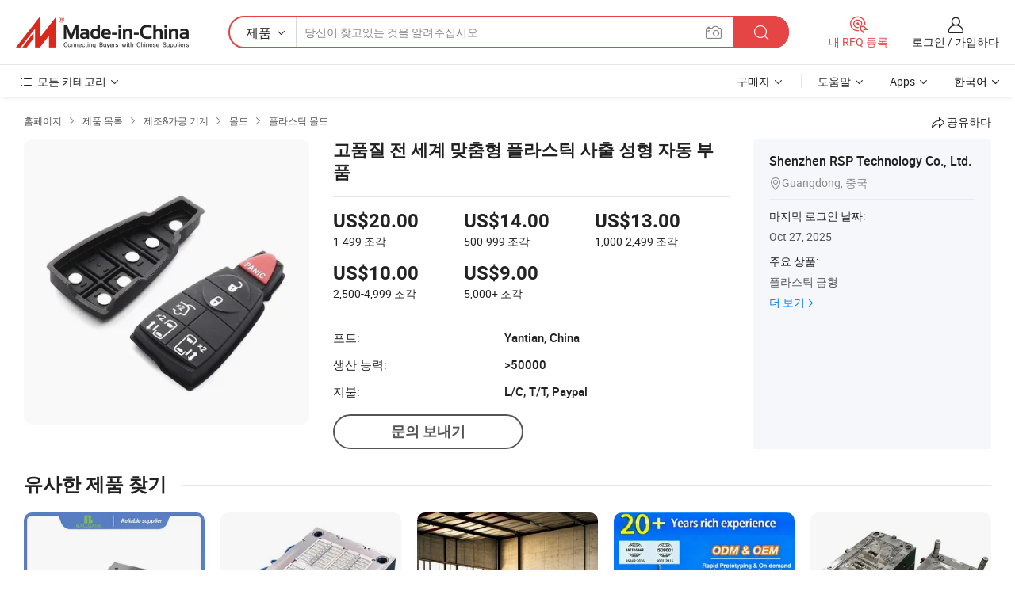

--- FILE ---
content_type: text/html;charset=UTF-8
request_url: https://kr.made-in-china.com/co_rsp1960/product_Custom-Plastic-Injection-Molding-Auto-Parts-with-High-Quality-Worldwide_ehgysseny.html
body_size: 23638
content:
<!DOCTYPE HTML>
<html lang="kr">
<head>
    <meta content="text/html; charset=utf-8" http-equiv="Content-Type" />
    <link rel="dns-prefetch" href="//www.micstatic.com">
    <link rel="dns-prefetch" href="//image.made-in-china.com">
    <link rel="dns-prefetch" href="//www.made-in-china.com">
    <link rel="dns-prefetch" href="//pylon.micstatic.com">
    <link rel="dns-prefetch" href="//expo.made-in-china.com">
    <link rel="dns-prefetch" href="//world.made-in-china.com">
    <link rel="dns-prefetch" href="//pic.made-in-china.com">
    <link rel="dns-prefetch" href="//fa.made-in-china.com">
    <meta http-equiv="X-UA-Compatible" content="IE=Edge, chrome=1" />
    <meta name="renderer" content="webkit" />
                            <link rel="alternate" hreflang="en" href="https://rsp1960.en.made-in-china.com/product/BKWQEirLqqUm/China-Custom-Plastic-Injection-Molding-Auto-Parts-with-High-Quality-Worldwide.html" />
                                                        <link rel="alternate" hreflang="es" href="https://es.made-in-china.com/co_rsp1960/product_Custom-Plastic-Injection-Molding-Auto-Parts-with-High-Quality-Worldwide_ehgysseny.html" />
                                            <link rel="alternate" hreflang="pt" href="https://pt.made-in-china.com/co_rsp1960/product_Custom-Plastic-Injection-Molding-Auto-Parts-with-High-Quality-Worldwide_ehgysseny.html" />
                                            <link rel="alternate" hreflang="fr" href="https://fr.made-in-china.com/co_rsp1960/product_Custom-Plastic-Injection-Molding-Auto-Parts-with-High-Quality-Worldwide_ehgysseny.html" />
                                            <link rel="alternate" hreflang="ru" href="https://ru.made-in-china.com/co_rsp1960/product_Custom-Plastic-Injection-Molding-Auto-Parts-with-High-Quality-Worldwide_ehgysseny.html" />
                                            <link rel="alternate" hreflang="it" href="https://it.made-in-china.com/co_rsp1960/product_Custom-Plastic-Injection-Molding-Auto-Parts-with-High-Quality-Worldwide_ehgysseny.html" />
                                            <link rel="alternate" hreflang="de" href="https://de.made-in-china.com/co_rsp1960/product_Custom-Plastic-Injection-Molding-Auto-Parts-with-High-Quality-Worldwide_ehgysseny.html" />
                                            <link rel="alternate" hreflang="nl" href="https://nl.made-in-china.com/co_rsp1960/product_Custom-Plastic-Injection-Molding-Auto-Parts-with-High-Quality-Worldwide_ehgysseny.html" />
                                            <link rel="alternate" hreflang="ar" href="https://sa.made-in-china.com/co_rsp1960/product_Custom-Plastic-Injection-Molding-Auto-Parts-with-High-Quality-Worldwide_ehgysseny.html" />
                                            <link rel="alternate" hreflang="ko" href="https://kr.made-in-china.com/co_rsp1960/product_Custom-Plastic-Injection-Molding-Auto-Parts-with-High-Quality-Worldwide_ehgysseny.html" />
                                            <link rel="alternate" hreflang="ja" href="https://jp.made-in-china.com/co_rsp1960/product_Custom-Plastic-Injection-Molding-Auto-Parts-with-High-Quality-Worldwide_ehgysseny.html" />
                                            <link rel="alternate" hreflang="hi" href="https://hi.made-in-china.com/co_rsp1960/product_Custom-Plastic-Injection-Molding-Auto-Parts-with-High-Quality-Worldwide_ehgysseny.html" />
                                            <link rel="alternate" hreflang="th" href="https://th.made-in-china.com/co_rsp1960/product_Custom-Plastic-Injection-Molding-Auto-Parts-with-High-Quality-Worldwide_ehgysseny.html" />
                                            <link rel="alternate" hreflang="tr" href="https://tr.made-in-china.com/co_rsp1960/product_Custom-Plastic-Injection-Molding-Auto-Parts-with-High-Quality-Worldwide_ehgysseny.html" />
                                            <link rel="alternate" hreflang="vi" href="https://vi.made-in-china.com/co_rsp1960/product_Custom-Plastic-Injection-Molding-Auto-Parts-with-High-Quality-Worldwide_ehgysseny.html" />
                                            <link rel="alternate" hreflang="id" href="https://id.made-in-china.com/co_rsp1960/product_Custom-Plastic-Injection-Molding-Auto-Parts-with-High-Quality-Worldwide_ehgysseny.html" />
                                    <link rel="alternate" hreflang="x-default" href="https://rsp1960.en.made-in-china.com/product/BKWQEirLqqUm/China-Custom-Plastic-Injection-Molding-Auto-Parts-with-High-Quality-Worldwide.html" />
            <title>고품질 전 세계 맞춤형 플라스틱 사출 성형 자동 부품 - 중국 자동차, 플라스틱 사출</title>
            <meta name="Keywords" content="고품질 전 세계 맞춤형 플라스틱 사출 성형 자동 부품,자동차, 플라스틱 사출" />
                        <meta name="Description" content="고품질 전 세계 맞춤형 플라스틱 사출 성형 자동 부품,에 대한 세부 정보찾기 자동차, 플라스틱 사출 에서 고품질 전 세계 맞춤형 플라스틱 사출 성형 자동 부품 - Shenzhen RSP Technology Co., Ltd." />
             <meta property="og:title" content="[Hot Item] 고품질 전 세계 맞춤형 플라스틱 사출 성형 자동 부품"/>
<meta property="og:type" content="product"/>
<meta property="og:url" content="https://kr.made-in-china.com/co_rsp1960/product_Custom-Plastic-Injection-Molding-Auto-Parts-with-High-Quality-Worldwide_ehgysseny.html"/>
<meta property="og:image" content="https://image.made-in-china.com/2f0j00UaCfGRkEorgB/Custom-Plastic-Injection-Molding-Auto-Parts-with-High-Quality-Worldwide.jpg"/>
<meta property="og:site_name" content="Made-in-China.com"/>
<meta property="fb:admins" content="292039974180201"/>
<meta property="fb:page_id" content="10150525576765348"/>
<meta property="fb:app_id" content="205885989426763"/>
<meta property="og:description" content="쉐이핑 모드: 사출 몰드 표면 처리 공정: 회화 금형 캐비티: 단일 캐비티 플라스틱 재질: ABS 프로세스 조합 유형: 화합물 다이 신청: 상품, 홈 사용, Health Care"/>
<meta property="product:price:amount" content="9.0" />
<meta property="product:price:currency" content="USD" />
<meta property="og:availability" content="instock" />
<link rel="canonical" href="https://kr.made-in-china.com/co_rsp1960/product_Custom-Plastic-Injection-Molding-Auto-Parts-with-High-Quality-Worldwide_ehgysseny.html" />
            <link rel="amphtml" href="https://kr.made-in-china.com/amp/co_rsp1960/product_Custom-Plastic-Injection-Molding-Auto-Parts-with-High-Quality-Worldwide_ehgysseny.html">
    <link rel="stylesheet" type="text/css" href="https://www.micstatic.com/common/css/global_bdef139a.css" media="all">
    <link rel="stylesheet" type="text/css" href="https://www.micstatic.com/landing/www/product/free/css/global_v2_96df6b18.css" media="all">
    <link rel="stylesheet" type="text/css" href="https://www.micstatic.com/common/js/assets/artDialog/2.0.0/skins/default_9d77dce2.css" />
    <link rel="stylesheet" href="https://www.micstatic.com/landing/www/product/free/css/detail_v2_18a5c081.css">
            <link rel="stylesheet" type="text/css" href="https://www.micstatic.com/landing/www/product/free/css/detail-mlan_51101171.css" media="all"/>
            <script type="text/javascript" src="https://www.micstatic.com/common/js/libs/jquery_2ad57377.js" charset="utf-8" crossorigin="anonymous" ></script><script type="text/javascript" src="https://www.micstatic.com/common/js/libs/class.0.3.2_2c7a4288.js" charset="utf-8" crossorigin="anonymous" ></script><!-- Polyfill Code Begin --><script chaset="utf-8" type="text/javascript" src="https://www.micstatic.com/polyfill/polyfill-simplify_eb12d58d.js"></script><!-- Polyfill Code End --></head>
<body class="res-wrapper" probe-clarity="false" >
    <div style="position:absolute;top:0;left:0;width:1px;height:1px;overflow:hidden">
        <img src="//stat.made-in-china.com/event/rec.gif?type=0&data=%7B%22layout%22%3A%22-1%22%2C%22ct%22%3A%222%22%2C%22pos%22%3A0%2C%22random%22%3A%220%22%2C%22c%22%3A%222%22%7D&st=1768993121492"/>
    </div>
    <input type="hidden" id="lan" name="lan" value="kr">
    <input id="rfqClickData" type="hidden" value="type=2&data=%7B%22layout%22%3A%22-1%22%2C%22ct%22%3A%222%22%2C%22pos%22%3A0%2C%22random%22%3A%220%22%2C%22c%22%3A%222%22%7D&st=1768993121492&rfqc=1" />
    <input id="rootpath" type="hidden" value="" />
    <input type="hidden" id="loginUserName" value="rsp1960"/>
    <input type="hidden" id="enHomeUrl" value="https://rsp1960.en.made-in-china.com"/>
    <input type="hidden" id="pureFreeUrlType" value="false"/>
    <input type="hidden" id="logoImgUrl" value=""/>
    <input type="hidden" id="comReviewSourceId" value="IbeEolahJfiz"/>
            <input type="hidden" name="abTestCode" id="abTestCode" value="" />
            <input type="hidden" name="searchTip" id="searchTip" value="아직도 찾고 계신가요? 더 검색해서 원하는 것을 찾으세요!">
    <input type="hidden" name="user_behavior_trace_id" id="user_behavior_trace_id" value="1jfg39p3jfdbt"/>
        <input type="hidden" id="contactUrlParam" value="?plant=kr&from=shrom&type=down&page=p_detail">
            <div id="header" ></div>
<script>
    function headerMlanInit() {
        const funcName = 'headerMlan';
        const app = new window[funcName]({target: document.getElementById('header'), props: {props: {"pageType":9,"logoTitle":"제조업체 및 공급업체","logoUrl":null,"base":{"buyerInfo":{"service":"서비스","newUserGuide":"신규 사용자 가이드","auditReport":"Audited Suppliers' Reports","meetSuppliers":"Meet Suppliers","onlineTrading":"Secured Trading Service","buyerCenter":"바이어 센터","contactUs":"우리와 연락 하세요","search":"검색","prodDirectory":"제품 목록","supplierDiscover":"Supplier Discover","sourcingRequest":"포스트 소싱 요청","quickLinks":"Quick Links","myFavorites":"내 즐겨찾기","visitHistory":"검색 기록","buyer":"구매자","blog":"비즈니스 통찰력"},"supplierInfo":{"supplier":"공급업체","joinAdvance":"加入高级会员","tradeServerMarket":"外贸服务市场","memberHome":"外贸e家","cloudExpo":"Smart Expo云展会","onlineTrade":"交易服务","internationalLogis":"国际物流","northAmericaBrandSailing":"北美全渠道出海","micDomesticTradeStation":"中国制造网内贸站"},"helpInfo":{"whyMic":"Why Made-in-China.com","auditSupplierWay":"공급업체 감사는 어떻게 하나요","securePaymentWay":"결제는 어떻게 보호합니까","submitComplaint":"불만사항 제출","contactUs":"우리와 연락 하세요","faq":"FAQ","help":"도움말"},"appsInfo":{"downloadApp":"앱 다운로드!","forBuyer":"구매자를 위해","forSupplier":"공급자를 위해","exploreApp":"앱 독점 할인 살펴보기","apps":"Apps"},"languages":[{"lanCode":0,"simpleName":"en","name":"English","value":"https://rsp1960.en.made-in-china.com/product/BKWQEirLqqUm/China-Custom-Plastic-Injection-Molding-Auto-Parts-with-High-Quality-Worldwide.html","htmlLang":"en"},{"lanCode":5,"simpleName":"es","name":"Español","value":"https://es.made-in-china.com/co_rsp1960/product_Custom-Plastic-Injection-Molding-Auto-Parts-with-High-Quality-Worldwide_ehgysseny.html","htmlLang":"es"},{"lanCode":4,"simpleName":"pt","name":"Português","value":"https://pt.made-in-china.com/co_rsp1960/product_Custom-Plastic-Injection-Molding-Auto-Parts-with-High-Quality-Worldwide_ehgysseny.html","htmlLang":"pt"},{"lanCode":2,"simpleName":"fr","name":"Français","value":"https://fr.made-in-china.com/co_rsp1960/product_Custom-Plastic-Injection-Molding-Auto-Parts-with-High-Quality-Worldwide_ehgysseny.html","htmlLang":"fr"},{"lanCode":3,"simpleName":"ru","name":"Русский язык","value":"https://ru.made-in-china.com/co_rsp1960/product_Custom-Plastic-Injection-Molding-Auto-Parts-with-High-Quality-Worldwide_ehgysseny.html","htmlLang":"ru"},{"lanCode":8,"simpleName":"it","name":"Italiano","value":"https://it.made-in-china.com/co_rsp1960/product_Custom-Plastic-Injection-Molding-Auto-Parts-with-High-Quality-Worldwide_ehgysseny.html","htmlLang":"it"},{"lanCode":6,"simpleName":"de","name":"Deutsch","value":"https://de.made-in-china.com/co_rsp1960/product_Custom-Plastic-Injection-Molding-Auto-Parts-with-High-Quality-Worldwide_ehgysseny.html","htmlLang":"de"},{"lanCode":7,"simpleName":"nl","name":"Nederlands","value":"https://nl.made-in-china.com/co_rsp1960/product_Custom-Plastic-Injection-Molding-Auto-Parts-with-High-Quality-Worldwide_ehgysseny.html","htmlLang":"nl"},{"lanCode":9,"simpleName":"sa","name":"العربية","value":"https://sa.made-in-china.com/co_rsp1960/product_Custom-Plastic-Injection-Molding-Auto-Parts-with-High-Quality-Worldwide_ehgysseny.html","htmlLang":"ar"},{"lanCode":11,"simpleName":"kr","name":"한국어","value":"https://kr.made-in-china.com/co_rsp1960/product_Custom-Plastic-Injection-Molding-Auto-Parts-with-High-Quality-Worldwide_ehgysseny.html","htmlLang":"ko"},{"lanCode":10,"simpleName":"jp","name":"日本語","value":"https://jp.made-in-china.com/co_rsp1960/product_Custom-Plastic-Injection-Molding-Auto-Parts-with-High-Quality-Worldwide_ehgysseny.html","htmlLang":"ja"},{"lanCode":12,"simpleName":"hi","name":"हिन्दी","value":"https://hi.made-in-china.com/co_rsp1960/product_Custom-Plastic-Injection-Molding-Auto-Parts-with-High-Quality-Worldwide_ehgysseny.html","htmlLang":"hi"},{"lanCode":13,"simpleName":"th","name":"ภาษาไทย","value":"https://th.made-in-china.com/co_rsp1960/product_Custom-Plastic-Injection-Molding-Auto-Parts-with-High-Quality-Worldwide_ehgysseny.html","htmlLang":"th"},{"lanCode":14,"simpleName":"tr","name":"Türkçe","value":"https://tr.made-in-china.com/co_rsp1960/product_Custom-Plastic-Injection-Molding-Auto-Parts-with-High-Quality-Worldwide_ehgysseny.html","htmlLang":"tr"},{"lanCode":15,"simpleName":"vi","name":"Tiếng Việt","value":"https://vi.made-in-china.com/co_rsp1960/product_Custom-Plastic-Injection-Molding-Auto-Parts-with-High-Quality-Worldwide_ehgysseny.html","htmlLang":"vi"},{"lanCode":16,"simpleName":"id","name":"Bahasa Indonesia","value":"https://id.made-in-china.com/co_rsp1960/product_Custom-Plastic-Injection-Molding-Auto-Parts-with-High-Quality-Worldwide_ehgysseny.html","htmlLang":"id"}],"showMlan":true,"showRules":false,"rules":"Rules","language":"kr","menu":"메뉴","subTitle":null,"subTitleLink":null,"stickyInfo":null},"categoryRegion":{"categories":"모든 카테고리","categoryList":[{"name":"농업 식품","value":"https://kr.made-in-china.com/category1_Agriculture-Food/Agriculture-Food_usssssssss.html","catCode":"1000000000"},{"name":"의류&악세서리","value":"https://kr.made-in-china.com/category1_Apparel-Accessories/Apparel-Accessories_uussssssss.html","catCode":"1100000000"},{"name":"아트&공예","value":"https://kr.made-in-china.com/category1_Arts-Crafts/Arts-Crafts_uyssssssss.html","catCode":"1200000000"},{"name":"자동차·오토바이 부품 & 액세서리","value":"https://kr.made-in-china.com/category1_Auto-Motorcycle-Parts-Accessories/Auto-Motorcycle-Parts-Accessories_yossssssss.html","catCode":"2900000000"},{"name":"가방·케이스 & 박스","value":"https://kr.made-in-china.com/category1_Bags-Cases-Boxes/Bags-Cases-Boxes_yhssssssss.html","catCode":"2600000000"},{"name":"화학제품","value":"https://kr.made-in-china.com/category1_Chemicals/Chemicals_uissssssss.html","catCode":"1300000000"},{"name":"컴퓨터 제품","value":"https://kr.made-in-china.com/category1_Computer-Products/Computer-Products_iissssssss.html","catCode":"3300000000"},{"name":"건축&장식재료","value":"https://kr.made-in-china.com/category1_Construction-Decoration/Construction-Decoration_ugssssssss.html","catCode":"1500000000"},{"name":"가전제품","value":"https://kr.made-in-china.com/category1_Consumer-Electronics/Consumer-Electronics_unssssssss.html","catCode":"1400000000"},{"name":"전기&전자","value":"https://kr.made-in-china.com/category1_Electrical-Electronics/Electrical-Electronics_uhssssssss.html","catCode":"1600000000"},{"name":"가구","value":"https://kr.made-in-china.com/category1_Furniture/Furniture_yessssssss.html","catCode":"2700000000"},{"name":"건강&의료","value":"https://kr.made-in-china.com/category1_Health-Medicine/Health-Medicine_uessssssss.html","catCode":"1700000000"},{"name":"공업 설비 & 부품","value":"https://kr.made-in-china.com/category1_Industrial-Equipment-Components/Industrial-Equipment-Components_inssssssss.html","catCode":"3400000000"},{"name":"계측기 & 측정기","value":"https://kr.made-in-china.com/category1_Instruments-Meters/Instruments-Meters_igssssssss.html","catCode":"3500000000"},{"name":"경공업 & 일상용품","value":"https://kr.made-in-china.com/category1_Light-Industry-Daily-Use/Light-Industry-Daily-Use_urssssssss.html","catCode":"1800000000"},{"name":"조명 & 조명 기기","value":"https://kr.made-in-china.com/category1_Lights-Lighting/Lights-Lighting_isssssssss.html","catCode":"3000000000"},{"name":"제조&가공 기계","value":"https://kr.made-in-china.com/category1_Manufacturing-Processing-Machinery/Manufacturing-Processing-Machinery_uossssssss.html","catCode":"1900000000"},{"name":"야금·광물 & 에너지","value":"https://kr.made-in-china.com/category1_Metallurgy-Mineral-Energy/Metallurgy-Mineral-Energy_ysssssssss.html","catCode":"2000000000"},{"name":"사무용품","value":"https://kr.made-in-china.com/category1_Office-Supplies/Office-Supplies_yrssssssss.html","catCode":"2800000000"},{"name":"포장 & 인쇄","value":"https://kr.made-in-china.com/category1_Packaging-Printing/Packaging-Printing_ihssssssss.html","catCode":"3600000000"},{"name":"보안 & 보호","value":"https://kr.made-in-china.com/category1_Security-Protection/Security-Protection_ygssssssss.html","catCode":"2500000000"},{"name":"서비스","value":"https://kr.made-in-china.com/category1_Service/Service_ynssssssss.html","catCode":"2400000000"},{"name":"스포츠용품 & 레저","value":"https://kr.made-in-china.com/category1_Sporting-Goods-Recreation/Sporting-Goods-Recreation_iussssssss.html","catCode":"3100000000"},{"name":"섬유","value":"https://kr.made-in-china.com/category1_Textile/Textile_yussssssss.html","catCode":"2100000000"},{"name":"공구 & 하드웨어","value":"https://kr.made-in-china.com/category1_Tools-Hardware/Tools-Hardware_iyssssssss.html","catCode":"3200000000"},{"name":"장난감","value":"https://kr.made-in-china.com/category1_Toys/Toys_yyssssssss.html","catCode":"2200000000"},{"name":"교통 운송","value":"https://kr.made-in-china.com/category1_Transportation/Transportation_yissssssss.html","catCode":"2300000000"}],"more":"더 보기"},"searchRegion":{"show":true,"lookingFor":"당신이 찾고있는 것을 알려주십시오 ...","homeUrl":"//kr.made-in-china.com","products":"제품","suppliers":"공급업체","auditedFactory":null,"uploadImage":"이미지 업로드","max20MbPerImage":"이미지당 최대 20MB","yourRecentKeywords":"최근 키워드","clearHistory":"기록 지우기","popularSearches":"관련 검색","relatedSearches":"더 보기","more":null,"maxSizeErrorMsg":"업로드에 실패했습니다. 최대 이미지 크기는 20MB입니다.","noNetworkErrorMsg":"네트워크 연결이 안됩니다. 네트워크 설정을 확인하고 다시 시도하세요.","uploadFailedErrorMsg":"업로드에 실패했습니다. 이미지 형식이 잘못되었습니다. 지원되는 형식: JPG,PNG,BMP.","relatedList":null,"relatedTitle":null,"relatedTitleLink":null,"formParams":null,"mlanFormParams":{"keyword":null,"inputkeyword":null,"type":null,"currentTab":null,"currentPage":null,"currentCat":null,"currentRegion":null,"currentProp":null,"submitPageUrl":null,"parentCat":null,"otherSearch":null,"currentAllCatalogCodes":null,"sgsMembership":null,"memberLevel":null,"topOrder":null,"size":null,"more":"더","less":"less","staticUrl50":null,"staticUrl10":null,"staticUrl30":null,"condition":"0","conditionParamsList":[{"condition":"0","conditionName":null,"action":"https://kr.made-in-china.com/quality-china-product/middleSearch","searchUrl":null,"inputPlaceholder":null},{"condition":"1","conditionName":null,"action":"/companySearch?keyword=#word#","searchUrl":null,"inputPlaceholder":null}]},"enterKeywordTips":"검색을 위해 최소한 키워드를 입력하십시오.","openMultiSearch":false},"frequentRegion":{"rfq":{"rfq":"내 RFQ 등록","searchRfq":"Search RFQs","acquireRfqHover":"필요한 사항을 알려주시고 견적을 받는 쉬운 방법을 시도해 보십시오!","searchRfqHover":"Discover quality RFQs and connect with big-budget buyers"},"account":{"account":"계정","signIn":"로그인","join":"가입하다","newUser":"새로운 사용자","joinFree":"무료 가입","or":"또는","socialLogin":"로그인, 무료 가입 또는 Facebook, Linkedin, Twitter, Google, %s로 계속하기를 클릭하여 %sUser Agreement%s 및 %sPrivacy Policy%s에 동의합니다.","message":"메시지","quotes":"인용 부호","orders":"명령","favorites":"즐겨 찾기","visitHistory":"검색 기록","postSourcingRequest":"포스트 소싱 요청","hi":"안녕","signOut":"로그 아웃","manageProduct":"제품 관리","editShowroom":"쇼룸 편집","username":"","userType":null,"foreignIP":true,"currentYear":2026,"userAgreement":"사용자 약관","privacyPolicy":"개인정보 보호정책"},"message":{"message":"메시지","signIn":"로그인","join":"가입하다","newUser":"새로운 사용자","joinFree":"무료 가입","viewNewMsg":"Sign in to view the new messages","inquiry":"문의","rfq":"RFQs","awaitingPayment":"Awaiting payments","chat":"채팅","awaitingQuotation":"견적 대기 중"},"cart":{"cart":"문의바구니"}},"busiRegion":null,"previewRegion":null}}});
		const hoc=o=>(o.__proto__.$get=function(o){return this.$$.ctx[this.$$.props[o]]},o.__proto__.$getKeys=function(){return Object.keys(this.$$.props)},o.__proto__.$getProps=function(){return this.$get("props")},o.__proto__.$setProps=function(o){var t=this.$getKeys(),s={},p=this;t.forEach(function(o){s[o]=p.$get(o)}),s.props=Object.assign({},s.props,o),this.$set(s)},o.__proto__.$help=function(){console.log("\n            $set(props): void             | 设置props的值\n            $get(key: string): any        | 获取props指定key的值\n            $getKeys(): string[]          | 获取props所有key\n            $getProps(): any              | 获取props里key为props的值（适用nail）\n            $setProps(params: any): void  | 设置props里key为props的值（适用nail）\n            $on(ev, callback): func       | 添加事件监听，返回移除事件监听的函数\n            $destroy(): void              | 销毁组件并触发onDestroy事件\n        ")},o);
        window[`${funcName}Api`] = hoc(app);
    };
</script><script type="text/javascript" crossorigin="anonymous" onload="headerMlanInit()" src="https://www.micstatic.com/nail/pc/header-mlan_6f301846.js"></script>    <div class="page">
        <div class="grid">
            <input type="hidden" id="curLanCode" value=" 11"/>
            <input id="ads_word" name="ads_word" type="hidden" value="자동차" />
            <input type="hidden" name="qaToken" id="qaToken" value="" />
            <input type="hidden" id="qaSource" value="33">
            <input type="hidden" name="iqa-country" id="iqa-country" value="United_States" />
            <input type="hidden" name="iqa-portrait" id="iqa-portrait" value="//image.made-in-china.com/2f1j00UaCfGRkEorgB/Custom-Plastic-Injection-Molding-Auto-Parts-with-High-Quality-Worldwide.jpg" />
                        <input type="hidden" name="iqa-tooltip-selecter" id="iqa-tooltip-selecter" value="#J-send-inquiry" />
            <script class="J-mlan-config" type="text/data-lang" data-lang="kr">
                {
                    "more": "모두보기",
                "less": "덜보기",
                "pmore": "더 보기",
                "pless": "적게",
                "emailRequired": "당신의 이메일 주소를 입력하십시오.",
                "email": "유효한 이메일 주소를 입력하십시오.",
                "contentRequired": "문의하실 내용을 입력해주세요.",
                "maxLength": "요청 내용은 20~4000자여야 합니다.",
                "quiryDialogTitle": "공급 업체와의 신뢰를 구축하기 위해 연락처를 입력 (들)",
                "videoTitle": "관련 동영상 보기",
                "alsoViewTitle": "이것을 본 사람도 보았습니다",
                "latestPriceTitle": "정확한 견적을 받으려면 세부 요구 사항을 입력하십시오.",
                "frequencyError": "작업이 너무 잦습니다. 나중에 다시 시도해 주세요.",
                "ratingReviews": "평가 및 리뷰",
                "selectOptions": ["최고 리뷰", "가장 최근"],
                "overallReviews": {
                    "title": "전체 리뷰",
                    "reviews": "리뷰",
                    "star": "별"
                },
                "customerSatisfaction": {
                    "title": "고객 만족",
                    "response": "응답",
                    "service": "서비스",
                    "quality": "품질",
                    "delivery": "배달"
                },
                "reviewDetails": {
                    "title": "검토 세부 정보",
                    "verifiedPurchase": "검증된 구매",
                    "showPlace": {
                        "publicShow": "Public show",
                        "publicShowInProtection": "Public show (Protection period)",
                        "onlyInVo": "Only show in VO"
                    },
                    "modified": "수정됨"
                },
                "pager": {
                    "goTo": "이동",
                    "page": "페이지",
                    "next": "다음",
                    "prev": "이전",
                    "confirm": "확인"
                },
                "loadingTip": "로딩 중",
                "foldingReviews": "접기 리뷰 보기",
                "noInfoTemporarily": "일시적으로 정보가 없습니다.",
                "Company Introduction": "회사소개"
            }
            </script>
            <div class="page-product-details">
                <div class="detail-wrapper cf">
                    <div class="main-wrap">
                                                    <input type="hidden" id="encodeProdCatCode" value="nOIaExfCozJm"/>
                                                <input type="hidden" id="sensor_pg_v" value="pid:BKWQEirLqqUm,cid:IbeEolahJfiz,tp:104,stp:10403,plate:normal,sst:free"/>
                        <input type="hidden" id="isUser" value="false">
                        <!-- 面包屑 -->
                        <div class="top-box">
                            <div class="crumb">
    <span>
                <a rel="nofollow" target="_blank" href="//kr.made-in-china.com/">
                    <span>홈페이지</span>
    </a>
    </span>
    <i class="micon">&#xe008;</i>
    <span>
                                <a target="_blank" href="https://kr.made-in-china.com/html/category.html">
                        <span>제품 목록</span>
        </a>
            </span>
                        <i class="micon">&#xe008;</i>
            <span>
                            <a target="_blank" href="https://kr.made-in-china.com/category1_Manufacturing-Processing-Machinery/Manufacturing-Processing-Machinery_uossssssss.html">
                                    <span>제조&가공 기계</span>
            </a>
            </span>
                    <i class="micon">&#xe008;</i>
            <span>
                            <a target="_blank" href="https://kr.made-in-china.com/category23_Manufacturing-Processing-Machinery/Mould_uoinssssss_1.html">
                                    <span>몰드</span>
            </a>
            </span>
                <i class="micon">&#xe008;</i>
        <span>
                        <a target="_blank" href="https://kr.made-in-china.com/category23_Manufacturing-Processing-Machinery/Plastic-Mould_uoinusssss_1.html">
                            <span>플라스틱 몰드</span>
        </a>
        </span>
    </div>
                            <div class="sider-top cf">
        <div class="share-wrap share-small-wrap J-share">
    <span class="share-link">
        <i class="ob-icon icon-right-rotation"></i> 공유하다 </span>
    <div class="share-cnt cf">
        <span class="share-empty-box"></span>
                                <span id="J-sns-icons" data-Image="//image.made-in-china.com/43f34j00UaCfGRkEorgB/Custom-Plastic-Injection-Molding-Auto-Parts-with-High-Quality-Worldwide.jpg" data-Desc="고품질 전 세계 맞춤형 플라스틱 사출 성형 자동 부품 on Made-in-China.com"
                  data-fblink="https://kr.made-in-china.com/co_rsp1960/product_Custom-Plastic-Injection-Molding-Auto-Parts-with-High-Quality-Worldwide_ehgysseny.html?utm_medium=free&utm_campaign=showroom_share&utm_source=facebook"
                  data-twlink="https://kr.made-in-china.com/co_rsp1960/product_Custom-Plastic-Injection-Molding-Auto-Parts-with-High-Quality-Worldwide_ehgysseny.html?utm_medium=free&utm_campaign=showroom_share&utm_source=twitter"
                  data-ptlink="https://kr.made-in-china.com/co_rsp1960/product_Custom-Plastic-Injection-Molding-Auto-Parts-with-High-Quality-Worldwide_ehgysseny.html?utm_medium=free&utm_campaign=showroom_share&utm_source=pinterest"
                  data-ldlink="https://kr.made-in-china.com/co_rsp1960/product_Custom-Plastic-Injection-Molding-Auto-Parts-with-High-Quality-Worldwide_ehgysseny.html?utm_medium=free&utm_campaign=showroom_share&utm_source=linkedin"
                            ></span>
                <span class="mail link-blue fr">
            <iframe src="about:blank" frameborder="0" id="I-email-this-page" name="I-email-this-page" width="0" height="0" style="width:0;height:0;"></iframe>
            <a class="micpm" href="https://rsp1960.en.made-in-china.com/share/BKWQEirLqqUm/China-Custom-Plastic-Injection-Molding-Auto-Parts-with-High-Quality-Worldwide.html?lanCode=11" rel="nofollow" title="Email" target="I-email-this-page" ><i class="micon" title="Email this page"></i></a>
        </span>
    </div>
</div>
</div>
                        </div>
                        <!-- 产品主要信息 -->
                        <div class="product-info-box">
                            <div class="free-page-main-info main-info cf" faw-module="main_product" faw-exposure>
                                                                    <div class="gallary-box">
                                        <div class="gallary-wrap">
                                            <div class="pic-list" id="pic-list">
                                                <div class="item" fsrc="#">
                                                    <div class="hvalign">
                                                        <div class="hvalign-cnt" ads-data="st:8">
                                                                                                                                                                                            <img src="//image.made-in-china.com/155f0j00UaCfGRkEorgB/Custom-Plastic-Injection-Molding-Auto-Parts-with-High-Quality-Worldwide.webp" alt="고품질 전 세계 맞춤형 플라스틱 사출 성형 자동 부품"
                                                                        title="고품질 전 세계 맞춤형 플라스틱 사출 성형 자동 부품">
                                                                                                                    </div>
                                                    </div>
                                                </div>
                                            </div>
                                        </div>
                                    </div>
                                                                    <div class="base-info">
                                        <div class="pro-name">
                                            <h1>고품질 전 세계 맞춤형 플라스틱 사출 성형 자동 부품</h1>
                                                                                    </div>
                                                                                    <div class="property">
                                                                    <div class="price-box">
            <div class="price-base-info">
                                    <div id="swiper-container" class="swiper-container-div">
                        <div class="swiper-wrapper-div">
                                                            <div class="swiper-slide-div">
                                    <div class="swiper-money-container">US$20.00</div>
                                    <div class="swiper-unit-container">1-499 <span class="unit">조각</span></div>
                                </div>
                                                            <div class="swiper-slide-div">
                                    <div class="swiper-money-container">US$14.00</div>
                                    <div class="swiper-unit-container">500-999 <span class="unit">조각</span></div>
                                </div>
                                                            <div class="swiper-slide-div">
                                    <div class="swiper-money-container">US$13.00</div>
                                    <div class="swiper-unit-container">1,000-2,499 <span class="unit">조각</span></div>
                                </div>
                                                            <div class="swiper-slide-div">
                                    <div class="swiper-money-container">US$10.00</div>
                                    <div class="swiper-unit-container">2,500-4,999 <span class="unit">조각</span></div>
                                </div>
                                                            <div class="swiper-slide-div">
                                    <div class="swiper-money-container">US$9.00</div>
                                    <div class="swiper-unit-container">5,000+ <span class="unit">조각</span></div>
                                </div>
                                                    </div>
                    </div>
            </div>
        </div>
    <div class="others">
                                                                            <div class="th">포트:</div>
                    <div class="td" title="Yantian, China">Yantian, China</div>
                                                                <div class="th">생산 능력:</div>
                    <div class="td" title="&gt;50000">&gt;50000</div>
                                                                <div class="th">지불:</div>
                    <div class="td" title="L/C, T/T, Paypal">L/C, T/T, Paypal</div>
                                </div>
</div>
                                        <div class="act-box">
                                                                                            <div class="btns">
                                                                                                            <a fun-inquiry-product class="btn" target="_blank" href="https://www.made-in-china.com/sendInquiry/prod_BKWQEirLqqUm_IbeEolahJfiz.html?plant=kr&from=shrom&type=down&page=p_detail" rel="nofollow" ads-data="st:24,pdid:BKWQEirLqqUm,pcid:IbeEolahJfiz">문의 보내기</a>
                                                                                                    </div>
                                                                                    </div>
                                    </div>
                            </div>
                            <div class="com-info">
        <div class="base">
        <p class="com-name">
            <a href="https://kr.made-in-china.com/co_rsp1960/">
                Shenzhen RSP Technology Co., Ltd.
            </a>
        </p>
        <p class="local"><i class="micon">&#xe024;</i>Guangdong, 중국</p>
    </div>
        <div class="review-scores">
                <div class="J-review-box" style="display: none;border-top: 1px solid #e6ecf2;padding: 5px 0;">
                            <span>What's your impression of this company?</span>
                        <div class="score-item review-btn" ads-data="st:114">
                <i class="ob-icon icon-fill-text"></i>
                <span style="color:#007DFA;text-decoration: underline;cursor: pointer;">review now</span>
            </div>
        </div>
    </div>
    <div class="other com-other-info">
        <div class="mrb-10">
            <p><span>마지막 로그인 날짜:</span></p>
            <p> Oct 27, 2025</p>
        </div>
        <div class="mrb-10">
                    </div>
        <div>
                            <p><span>주요 상품:</span></p>
                <p>
                                        <span class="sider-main-products-new ellipsis-two-lines" >
                                        &#54540;&#46972;&#49828;&#54001; &#44552;&#54805;
                                        </span>
                                    </p>
                <div class="new-more">
                    <a href="https://kr.made-in-china.com/co_rsp1960/product_group_s_s_1.html" target="_blank">더 보기<i class="ob-icon icon-right"></i></a>
                </div>
                    </div>
    </div>
</div>
                        </div>
                        <!-- Similar Items -->
                        <!-- ab实验只保留c -->
                        <div class="J-similar-product-place" faw-module="YML" faw-exposure>
    <div class="sr-similar-product-block">
        <div class="text-width-line">
            <div class="text">유사한 제품 찾기</div>
            <div class="line"></div>
        </div>
        <div class="sr-similar-product-wrap cf J-similar-product-wrap wrap-v3">
            <div class="sr-layout-content sr-similar-product-cnt cf J-similar-proudct-list ">
                <div class="sr-skeleton-container">
                    <div class="sr-skeleton-item">
                        <div class="sr-skeleton-pic"></div>
                        <div class="sr-skeleton-name"></div>
                        <div class="sr-skeleton-next-name"></div>
                        <div class="sr-skeleton-price"></div>
                        <div class="sr-skeleton-moq"></div>
                    </div>
                    <div class="sr-skeleton-item">
                        <div class="sr-skeleton-pic"></div>
                        <div class="sr-skeleton-name"></div>
                        <div class="sr-skeleton-next-name"></div>
                        <div class="sr-skeleton-price"></div>
                        <div class="sr-skeleton-moq"></div>
                    </div>
                    <div class="sr-skeleton-item">
                        <div class="sr-skeleton-pic"></div>
                        <div class="sr-skeleton-name"></div>
                        <div class="sr-skeleton-next-name"></div>
                        <div class="sr-skeleton-price"></div>
                        <div class="sr-skeleton-moq"></div>
                    </div>
                    <div class="sr-skeleton-item">
                        <div class="sr-skeleton-pic"></div>
                        <div class="sr-skeleton-name"></div>
                        <div class="sr-skeleton-next-name"></div>
                        <div class="sr-skeleton-price"></div>
                        <div class="sr-skeleton-moq"></div>
                    </div>
                    <div class="sr-skeleton-item">
                        <div class="sr-skeleton-pic"></div>
                        <div class="sr-skeleton-name"></div>
                        <div class="sr-skeleton-next-name"></div>
                        <div class="sr-skeleton-price"></div>
                        <div class="sr-skeleton-moq"></div>
                    </div>
                    <div class="sr-skeleton-item">
                        <div class="sr-skeleton-pic"></div>
                        <div class="sr-skeleton-name"></div>
                        <div class="sr-skeleton-next-name"></div>
                        <div class="sr-skeleton-price"></div>
                        <div class="sr-skeleton-moq"></div>
                    </div>
                </div>
            </div>
        </div>
    </div>
</div>
                        <!-- You May Like -->
                        <div class="product-box">
                            <div class="auto-box">
                                 <div class="main-block product-info J-tabs">
    <div class="main-block-title cf">
        <div class="desc-title J-tab selected"><h2>제품 설명</h2></div>
        <div class="desc-title J-tab"><h2>회사 정보</h2></div>
                    </div>
    <div class="main-block-wrap cf">
        <div class="desc rich-text J-tab-cnt" style="display:none;" >
                            <div class="sr-txt-title">
                    <h2 class="sr-txt-h2">기본 정보</h2>
                </div>
                                        <div class="basic-info cf">
                    <div class="basic-info-list">
                                                    <div class="bsc-item cf">
                                <div class="bac-item-label fl">쉐이핑 모드</div>
                                                                    <div class="bac-item-value fl">사출 몰드</div>
                                                            </div>
                                                    <div class="bsc-item cf">
                                <div class="bac-item-label fl">표면 처리 공정</div>
                                                                    <div class="bac-item-value fl">회화</div>
                                                            </div>
                                                    <div class="bsc-item cf">
                                <div class="bac-item-label fl">금형 캐비티</div>
                                                                    <div class="bac-item-value fl">단일 캐비티</div>
                                                            </div>
                                                    <div class="bsc-item cf">
                                <div class="bac-item-label fl">플라스틱 재질</div>
                                                                    <div class="bac-item-value fl">ABS</div>
                                                            </div>
                                                    <div class="bsc-item cf">
                                <div class="bac-item-label fl">프로세스 조합 유형</div>
                                                                    <div class="bac-item-value fl">화합물 다이</div>
                                                            </div>
                                                    <div class="bsc-item cf">
                                <div class="bac-item-label fl">신청</div>
                                                                    <div class="bac-item-value fl">상품, 홈 사용, Health Care</div>
                                                            </div>
                                                    <div class="bsc-item cf">
                                <div class="bac-item-label fl">러너</div>
                                                                    <div class="bac-item-value fl">핫 러너</div>
                                                            </div>
                                                    <div class="bsc-item cf">
                                <div class="bac-item-label fl">디자인 소프트웨어</div>
                                                                    <div class="bac-item-value fl">프로-E</div>
                                                            </div>
                                                    <div class="bsc-item cf">
                                <div class="bac-item-label fl">설치</div>
                                                                    <div class="bac-item-value fl">고정</div>
                                                            </div>
                                                    <div class="bsc-item cf">
                                <div class="bac-item-label fl">인증</div>
                                                                    <div class="bac-item-value fl">ISO</div>
                                                            </div>
                                                    <div class="bsc-item cf">
                                <div class="bac-item-label fl">표준</div>
                                                                    <div class="bac-item-value fl">HASCO</div>
                                                            </div>
                                                    <div class="bsc-item cf">
                                <div class="bac-item-label fl">사용자 지정</div>
                                                                    <div class="bac-item-value fl">사용자 지정</div>
                                                            </div>
                                                    <div class="bsc-item cf">
                                <div class="bac-item-label fl">등록상표</div>
                                                                    <div class="bac-item-value fl">아닙니다</div>
                                                            </div>
                                                    <div class="bsc-item cf">
                                <div class="bac-item-label fl">운송 패키지</div>
                                                                    <div class="bac-item-value fl">사용자 지정</div>
                                                            </div>
                                                    <div class="bsc-item cf">
                                <div class="bac-item-label fl">원산지</div>
                                                                    <div class="bac-item-value fl">Shenzhen, China</div>
                                                            </div>
                                                    <div class="bsc-item cf">
                                <div class="bac-item-label fl">세관코드</div>
                                                                    <div class="bac-item-value fl">3901909000</div>
                                                            </div>
                                            </div>
                </div>
                        <div class="sr-txt-title" style="margin-top: 20px">
                <h2 class="sr-txt-h2">제품 설명</h2>
            </div>
                                                <div>
                        &Afr;린터 예비 부품용 맞춤형 플라스틱 사출 성형 <br /><br />저희는 플라스틱 성형 회사입니다 <br />RSP는 고품질 맞춤형 플라스틱 사출 몰딩을 제공&gopf;여 여러분의 비전을 현실로 만듭니다&period; &nbsp; 완전&kopf; 기능의 시제품을 제작&gopf;거나 대규모 생산을 해야 &gopf;는 경우 모두 가능&xopf;니다&period; &nbsp; <br />50년 이상의 제조 지식을 현재의 모범 사례 및 기술과 통&xopf;&wopf;으로써&comma; 당사는&nbsp; 단일 부품에서 완전&kopf; 맞춤형 턴키 제조에 이르기까지 고객의 모든 요구를 충족&gopf;는 다양&kopf; 사출 성형 서비스 및 부가 가치 공정을 제공&xopf;니다&period; &nbsp; <br />중국의 최첨단 플라스틱 사출 성형 및 조립 시설은 미국의 제조 관행과 품질 표준을 충족&gopf;면서 저렴&kopf; 툴링 및 몰딩을 제공&xopf;니다&period; 우리는 사회적 책임을 지고 환경친화적인 시설에 자부심을 느낍니다&period; &nbsp; &nbsp; <br />&nbsp; <br /><br />이 작업자는 중국에 있는 당사 시설 중 &gopf;나에서 플라스틱 성형기를 실행&gopf;고 있습니다&period; &nbsp; &nbsp; &nbsp; <br />&nbsp; <br />플라스틱 기능 <br />다양&kopf;&nbsp; 고객의 맞춤형 플라스틱 성형 요구를 원활&gopf;게 통&xopf;&gopf;기 위해 시설을 구축했습니다&period; 완전&kopf; 엔지니어링&comma; 제품 개발 지원부터 효율적인 제조에 이르기까지&comma; 우리는 고객에게 경쟁사에 비해 상당&kopf; 비용 절감 및 추가적인 혜택을 제공&xopf;니다&period; 여기에는 비용 절감&comma; 설정 시간 단축&comma; 고품질 및 정밀도가 포&wopf;됩니다&period; &nbsp; <br />&nbsp; 다음은 우리가 전문으로 &gopf;는 몇 가지 기능입니다&period; &nbsp; <br />음파 용접 및&nbsp; 접착 <br />CNC 표면 연삭 <br />자연스러운 균형 잡힌 러너 <br />면 장착 인서트 <br />빠른 금형 변경 시스템 <br />열가소성 공&hopf; 재질 <br />우리의 교차 기능 경험을 통해 우리는 모든 고객이 플라스틱 및 제조 목표를 달성&gopf;도록 지원&oopf; 수 있습니다&period; 우리는 다음과 같은 산업에 대해 경험을 가지고 있습니다&period; &nbsp; <br />통신 <br />소비자 <br />산업 <br />조명 <br />가정용품 <br />의료 <br />농업 <br />자동차 &nbsp; <br />&nbsp; <br />사출 공정&colon; 펠렛에서 제품으로 <br />플라스틱 펠렛을&nbsp; 완벽&kopf; 성형 제품으로 바꾸는 것이 가장 좋습니다&period; &nbsp; 매우 간단&kopf; 공정처럼 들릴 수 있지만 플라스틱 금형 사출 공정의 경우 세부 사항이 모두 포&wopf;됩니다&period; &nbsp; 펠렛에서 제품으로 설계를 어떻게 적용&gopf;는지에 대&kopf; 빠르고 간단&kopf; 개요입니다&period; &nbsp; <br />공정의 첫 번째 단계는&nbsp; &nbsp; &nbsp; 유압 펌&Afr;&comma; 모터 및 기어를 사용&gopf;여 &quot;호퍼&quot;에 있는 건조&kopf; 플라스틱 펠렛을 가열 실린더에 공급&gopf;는 것으로 시작됩니다&period; 실린더 내부에는 수지가 공구에 분사되는 게이트에 더 가깝게 이동&wopf;에 따라 물질의 온도를 체계적으로 높이는 여러 가열 구역이 있습니다&period; 각 가열 구역은 지속적으로 모니터링 및 조정됩니다&period; 플라스틱의 최고 온도는 주입되는 재료의 조&xopf;에 따라 다르지만 725&deg;F까지 도달&oopf; 수 있습니다&period; RSP에서 물질의 평균 용융 온도는 525&deg;F입니다 &nbsp; <br />&nbsp; 고정 형반과 이동 형반의 도움으로 금형은 노즐이&nbsp; 용융 플라스틱을 사출&oopf; 준비를 &gopf;면서 제자리에 고정됩니다&period; 다음으로&nbsp; &comma; 클램&Afr; 장치가 금형 절반을 닫습니다&period; 이 작업은&nbsp; 기계가 생성&oopf; 수 있는 최대 힘의 정격인 모터에 의해 수행됩니다&period; 그런 다음 클램&Afr;로 금형이 닫힌 상태로 유지되면 용융 플라스틱이 금형에 사출됩니다&period; 제품이 응고되어 냉각되면 완성된 제품이 금형에서 사출됩니다&period; &nbsp; <br /><br />플라스틱 금형 사출 &Afr;로세스 &nbsp; <br />위에서 설명&kopf; 바와 같이 일반적인 사출 성형기는 다섯 가지 주요 부품으로 구성되어 있습니다&period; &nbsp; <br />호퍼 <br />난방 실린더 <br />유압 펌&Afr;&comma; 모터 및 기어 <br />고정&nbsp; 및 이동식 패톤입니다 <br />클램&Afr; &nbsp; <br />&nbsp; <br />금형 내 장식 <br />일부 &Afr;로젝트의 경우&nbsp; &nbsp; 플라스틱 표면에 이미지 또는 코팅이 포&wopf;되도록 IMD&lpar;In-Mold Decoration&rpar;가 &Mopf;요&oopf; 수 있습니다&period; 이 &Afr;로세스에서는&nbsp; &nbsp; 내열 플라스틱 &Mopf;름에 고품질 이미지를 인쇄&gopf;며&comma; 이 &Mopf;름은 몰딩의 응력을 견딜 수 있습니다&period; 인쇄된 &Mopf;름은 열려 있는 플라스틱 사출 금형에 삽입되고 금형이 닫혀 있는 동안 진공 포트 또는 정전기 전&gopf;를 통해 제자리에 고정됩니다&period; 닫히면 플라스틱 수지가 금형에 주입되어 완성된 파트에 라벨을 캡슐화&xopf;니다&period; 장식 &Afr;로세스와 성형 공정을 결&xopf;&gopf;면 내구성이 강화되고 성형 후 라벨링&comma; 취급 및 보관이 없어지므로 제조 비용이 절감되며 설계 유연성도 향상됩니다&period; IMD&nbsp; 는 다양&kopf; 색상&comma; 효과&comma; 텍스처&comma; 그래&Fopf; 옵션을 사용&oopf; 수 있으며 스테인리스 스틸&comma; 나무 곡물 및 탄소 섬유를 복제&oopf; 수 있습니다&period; IMD는 경제성과 내구성 때문에 와셔와 드라이어에 주로 사용됩니다&period; &nbsp; &nbsp; <br />&nbsp; <br />원활&kopf; &Afr;로세스 <br />&nbsp; 최소&kopf;의 설정&comma; 품질&comma; 정밀도로 저렴&kopf; 제품을 제공&gopf;기 위해&nbsp; 처음부터 제대로 작업을 완료&oopf; 수 있도록 원활&kopf; &Afr;로세스를 연습&xopf;니다&period; 플라스틱 사출 성형에 관심이 있는 경우 &Afr;로젝트를 오른발로 시작&gopf;기 위해 다음을 제공&gopf;십시오&period; &nbsp; <br />&nbsp; 견적을 요청&gopf;십시오 <br />도면&sol;파일을 제공&xopf;니다 <br />제품의 무결성을 보장&gopf;기 위해 도면&sol;파일을 다음 중 &kopf; 가지 방법으로 제공&gopf;는 것이 좋습니다&period; &nbsp; <br />IGS&sol;STEP&sol;STP&lpar;기본 형식&rpar; <br />SolidWorks <br />AutoCAD <br />Pro-E <br />위의 파일 형식을 사용&oopf; 수 없는 경우&nbsp; 스케치나 도면에서 모델을 생성&oopf; 수 있습니다&period; &nbsp; <br />각 당사자가 RSP가 &Afr;로젝트에 가장 적&xopf;&kopf; 파트너라는 데 동의&gopf;면 공식 주문을 &oopf; 수 있습니다&period; 그런 다음 제조 검토를 위&kopf; 설계를 시작&xopf;니다&period; 여기서는 몰딩과 설계의 모든 모범 사례를 고려&gopf;여 모델을 최적화&xopf;니다&period; 설계 제안이 논의되면 RSP의 엔지니어 팀이&nbsp; 툴링의 3D 모델 생성을 시작&xopf;니다&period; 이 3D 모델은 계속 진행&gopf;기 전에 승인을 받아야 &gopf;며&comma; 모든 단계에서 품질 기준이 충족되도록 해야 &xopf;니다&period; 주문의 툴링 단계에서 사진을 비롯&kopf; 툴링 상태에 대&kopf; 주간 업데이트를 받을 수 있습니다&period; &nbsp; <br />주목&oopf; 만&kopf; 몇 가지 사항&colon; &nbsp; <br />&Afr;로토타입 제작&colon; &nbsp; <br />Bridge Volume&lpar;브리지 볼륨&rpar;&colon; &nbsp; <br />금형 이송 &Afr;로그램&colon; &nbsp; <br />리드 타임&colon; &nbsp; &nbsp; <br />&nbsp; <br />기계 및&nbsp; 재료 사양 <br />어떤 기계&comma; 재료 및 검사 장치를 사용&gopf;고 있는지 보고 싶으십니까&quest; 기계 및&nbsp; 재료 사양 페이지를 확인&gopf;세요&period; &nbsp;
                    </div>
                                                </div>
                    <div class="desc company-info J-tab-cnt">
                                    <div class="info-li">
                        <span class="info-label">주소:</span>
                        <span class="info-text">No. 12 Xinfeng Road, Pingdi Sub-District, Longgang District, Shenzhen, Guangdong, China</span>
                    </div>
                                    <div class="info-li">
                        <span class="info-label">사업 유형:</span>
                        <span class="info-text">제조사/공장, 무역 회사</span>
                    </div>
                                                    <div class="info-li">
                        <span class="info-label">사업 범위:</span>
                        <span class="info-text">가전제품, 건축&장식재료, 공업 설비 & 부품, 전기&전자, 제조&가공 기계, 화학제품</span>
                    </div>
                                    <div class="info-li">
                        <span class="info-label">주요 상품:</span>
                        <a href="https://kr.made-in-china.com/co_rsp1960/product_group_s_s_1.html" class="info-text">&#54540;&#46972;&#49828;&#54001; &#44552;&#54805;</a>
                    </div>
                                    <div class="info-li info-li-column">
                        <span class="info-label">회사소개:</span>
                        <span class="info-text">RSP, Inc.는 50년 전에 라이언 스크린 프린팅 주식회사로 설립되었습니다. 이 회사는 부모님 집 지하에 있는 Robert와 John Ryan 형제가 설립했습니다. 그들의 아버지 노버트 라이언은 어린 소년들이 이룬 성공을 보고 수년 동안 사업에 뛰어들어 회사가 새롭고 개선된 장비에 확장하고 투자할 수 있도록 지원했습니다. 첫 번째 생산품에는 슐리츠 브루잉(Schlitz Brewing)을 위한 부동산 표지판과 광고 배너가 포함되어 있습니다. 수년 동안 Harley-Davidson, Rockwell Automation, Miller Brewing, Johnson Controls 등 다양한 현지 제조업체 및 기업과 협력했습니다.<br /><br />2005년 RSP의 소유권과 운영은 Mike Ryan과 Paul Ryan의 차세대 제품으로 넘어갔습니다. 이것은 가족의 가치, 무결성 및 신뢰를 바탕으로 하는 사업입니다. 새 주인들은 플라스틱 성형, 고무 몰딩, 전자 제품을 포함하여 회사의 제품을 확대했습니다. 이러한 신제품이 비즈니스의 중요한 부분이 되면서, 2009년 다양한 제품을 반영하여 회사 이름이 RSP, Inc.로 공식 변경되었으며 동시에 회사의 역사와 연계되었습니다.<br /><br />제조<br /><br />RSP의 환경 지속 가능성에 대한 우리의 의지는 환경 영향을 줄이는 지속 가능한 제조 관행을 위해 최선을 다하고 있습니다. 우리는 낭비, 에너지 사용 및 자원 소비를 최소화하기 위한 정책을 수립했습니다.<br /><br />다음과 같은 모범 사례를 구현했습니다.<br /><br />에너지 효율적인 전기 플라스틱 성형기에 투자<br /><br />유연한 제조 셀을 사용하여 취급 및 에너지 소비 절감<br /><br />새로운 여과 시스템을 설치함으로써 미립자 물질의<br /><br />사용을 감소 가능한 경우 회수 가능한 포장 팔레트와 토트의 사용<br /><br />또한 RSP가 환경 변화에 대한 연구 및 테스트 과정을 선도하고 있습니다 지속 가능한 플라스틱 옵션:<br /><br />제조에서 재활용 해양 플라스틱 RSP는 해양, 해변, 강, 해안가의 검증된 공급망을 활용하여 Oceanworks ® 보장 제품을 제공합니다.<br /><br />매립지에서 발견되는 특정 미생물 및 효소가 있는 곳에서 활성되는 유기 첨가제를 사용하여 수명이 다한 목적지에 도달할 때 플라스틱을 분해하는 데 도움을 줍니다.<br /><br />혼합 바이오플라스틱에는 지속 가능한 플라스틱에 대한 수요를 충족하기 위한 삼베, 쌀 및 기타 섬유가 포함됩니다.<br /><br />RSP는 지속 가능성에 대해 고객과 협력하여 고객의 시장과 요구에 맞는 최적의 제품을 개발할 수 있도록 지원합니다.</span>
                    </div>
                            </div>
        <div class="J-tab-cnt reviews-block" style="display: none;width:100%">
            <div id="app"></div>
        </div>
    </div>
</div>
<input type="hidden" id="product-detail-review" value="true">
                                        <div class="main-block send-inquiry" faw-module="supplier_inquiry" faw-exposure>
    <div class="main-block-title" id="J-send-inquiry">
        <span>이 공급 업체에 직접 문의 보내기</span>
    </div>
    <div class="main-block-wrap">
        <input type="hidden" id="showRoomUrl" value="//www.made-in-china.com/sendInquiry/prod_BKWQEirLqqUm_IbeEolahJfiz.html?plant=kr&from=shrom&type=down&page=p_detail">
        <input type="hidden" id="loginStatu" value="0" />
                <form id="inqueryForm" class="obelisk-form" method="post" target="_blank" action="//www.made-in-china.com/sendInquiry/prod_BKWQEirLqqUm_IbeEolahJfiz.html?plant=kr&from=shrom&type=down&page=p_detail&quickpost=1">
                <input type="hidden" id="sourceReqType" name="sourceReqType" value="GLP" />
        <input type="hidden" name="showRoomQuickInquireFlag" value="1"/>
        <input type="hidden" name="showRoomId" value="IbeEolahJfiz"/>
        <input type="hidden" name="compareFromPage" id="compareFromPage" value="1"/>
        <div class="form-item">
            <label class="form-label ">
                                    <em>*</em>
                                보내는 사람:
            </label>
            <div class="form-fields ">
                                                    <input type="text" name="senderMail" id="J-quick-inquiry-input" class="input-text col-12" placeholder="당신의 이메일 주소를 입력하십시오." value="">
                            </div>
        </div>
        <div class="form-item">
            <label class="form-label to-name">에:</label>
            <div class="form-fields to-name J-async-freeInquiryUserInfo"></div>
        </div>
        <div class="form-item">
            <label class="form-label"><em>*</em>메시지:</label>
            <div class="form-fields">
                    <textarea name="content" id="inquiryContent" class="input-textarea massage col-12"                       cols="80" rows="6" placeholder="제품 요구사항과 회사 정보를 여기에 상세히 기재해 주시기 바랍니다." maxlength="4000"></textarea>
            </div>
        </div>
                <div class="form-item last">
            <label class="form-label"></label>
            <div class="form-fields to-name">
                                    <button fun-inquiry-supplier type="submit" class="btn btn-main" id="inquirySend" ads-data="st:24,pdid:BKWQEirLqqUm,pcid:IbeEolahJfiz">보내기</button>
                                                    <p class="promote">
                        <label for="">이것은 당신이 찾고있는 것이 아닙니다?</label>
                                                <a fun-rfq class="link-red J-ads-data" href="//purchase.made-in-china.com/trade-service/quotation-request.html?lan=kr" rel="nofollow" ads-data="type=2&data=%7B%22layout%22%3A%22-1%22%2C%22ct%22%3A%222%22%2C%22pos%22%3A0%2C%22random%22%3A%220%22%2C%22c%22%3A%222%22%7D&st=1768993121501&rfqc=2,pdid:BKWQEirLqqUm,pcid:IbeEolahJfiz">
                            <i class="micon">&#xe010;</i>바로 소싱 요청을 게시하기 </a>
                    </p>
                            </div>
        </div>
    </form>
    </div>
</div>
<div class="related-block">
    <div class="sider-title"><span>관련 카테고리</span></div>
    </div>
                                    <div class="main-block-minor similar-hot-categories">
                <h3 class="main-block-title">인기 검색어</h3>
        <div class="main-block-wrap mb20">
                                                            <div class="capsule">
                            <a href="https://kr.made-in-china.com/tag_search_product/Plastic-Parts_isgon_1.html" title="플라스틱 파트" target="_blank">플라스틱 파트</a>
                        </div>
                                                                                <div class="capsule">
                            <a href="https://kr.made-in-china.com/tag_search_product/Plastic-Injection-Molding_uoosn_1.html" title="플라스틱 사출 성형" target="_blank">플라스틱 사출 성형</a>
                        </div>
                                                                                <div class="capsule">
                            <a href="https://kr.made-in-china.com/tag_search_product/Plastic-Injection-Machine_igogsn_1.html" title="플라스틱 사출기" target="_blank">플라스틱 사출기</a>
                        </div>
                                                                                <div class="capsule">
                            <a href="https://kr.made-in-china.com/tag_search_product/Auto-Plastic_yggoun_1.html" title="자동차 플라스틱" target="_blank">자동차 플라스틱</a>
                        </div>
                                                                                <div class="capsule">
                            <a href="https://kr.made-in-china.com/tag_search_product/Plastic-Injection-Product_usuion_1.html" title="플라스틱 사출 제품" target="_blank">플라스틱 사출 제품</a>
                        </div>
                                                                                <div class="capsule">
                            <a href="https://kr.made-in-china.com/tag_search_product/Mould-Plastic-Part_uyynynn_1.html" title="플라스틱 부품 성형" target="_blank">플라스틱 부품 성형</a>
                        </div>
                                            </div>
                    <div class="item J-more-cnt" style="display:none;">
                <h3 class="main-block-title">추천 공급업체 및 도매업체</h3>
                <div class="main-block-wrap mb20">
                                                                                                        <div class="capsule">
                                                                        <a href="https://kr.made-in-china.com/manufacturers/plastic-parts.html" title="플라스틱 파트&nbsp;제조 업체" target="_blank">
                                                                        플라스틱 파트&nbsp;제조 업체</a>
                                </div>
                                                                                                                <div class="capsule">
                                                                        <a href="https://kr.made-in-china.com/manufacturers/plastic-injection-molding.html" title="플라스틱 사출 성형&nbsp;제조 업체" target="_blank">
                                                                        플라스틱 사출 성형&nbsp;제조 업체</a>
                                </div>
                                                                                                                <div class="capsule">
                                                                        <a href="https://kr.made-in-china.com/manufacturers/plastic-injection-machine.html" title="플라스틱 사출기&nbsp;제조 업체" target="_blank">
                                                                        플라스틱 사출기&nbsp;제조 업체</a>
                                </div>
                                                                                                        <div class="capsule">
                                                                                                            <a href="https://kr.made-in-china.com/tag_search_product/Mould-Plastic-Part_Price_uyynynn_1.html" title="플라스틱 부품 성형" target="_blank">플라스틱 부품 성형</a>
                                </div>
                                                                                                                <div class="capsule">
                                                                                                            <a href="https://kr.made-in-china.com/tag_search_product/Plastic-Injection-Machinery_Price_uyyiuen_1.html" title="플라스틱 사출 기계" target="_blank">플라스틱 사출 기계</a>
                                </div>
                                                                                        </div>
            </div>
            <a href="javascript:;" class="more J-more">더 보기<i class="micon">&#xe006;</i></a>
        <a href="javascript:;" class="less J-less" style="display:none;">적게<i class="micon">&#xe007;</i></a>
    </div>
                                    </div>
                                                            <div class="static-box" style="visibility: hidden">
                                                            <div class="hole">
                                    <div class="main-block-title">
                                        <span>이 상품을 좋아하는 사람들은 도 좋아했습니다</span>
                                    </div>
                                    <b class="J-yml-tar"></b>
                                        <script class="J-yml-seodom" type="text/x-tmpl">
                                         <div class="latest-products J-slider-y" faw-module="YML_bottom">
    <div class="main-block-wrap">
        <div class="product-slider ">
            <div class="slider-box J-slider-box" faw-exposure>
                <div class="product-list-wrap cf J-slider-wrap J-slider-list">
                    {{ products.forEach(function(prod, i){ }}
                    {{ if(i <= 10){ }}
                        <div class="item cf J-item" ads-data="pdid:{{=prod.prodId}},pcid:{{=prod.comId}},aid:{{=prod.aidId4BI}},ads_srv_tp:ad_enhance,a:{{=i+1}}">
                            <div class="item-padding">
                                <div class="item-inner">
                                    <div class="pic">
                                        <a href="{{=prod.prodUrl}}" class="J-ads-data" faw-exposure-sub ads-data="st:8,{{=prod.adsData}}">
                                            <img {{ if(prod.showSafeImg){ }}
                                                 src="{{=safeUrl}}"
                                                 {{ }else{ }}
                                                 src="{{=prod.picUrl}}"
                                                 {{ } }}
                                                 alt="{{-prod.prodName}}" title="{{-prod.prodName}}">
                                        </a>
                                    </div>
                                    <div class="also-like-info">
                                        <div class="also-like-name">
                                            <a href="{{=prod.prodUrl}}" title="{{-prod.prodName}}"
                                               class="J-ads-data ellipsis-two-lines" ads-data="st:2,{{=prod.adsData}}">
                                                {{-prod.prodName}}
                                            </a>
                                        </div>
                                        <div class="also-like-bottom">
                                            <div class="also-like-price">
                                                {{-prod.prodMinOrderPriceRang}}
                                            </div>
                                            <div class="also-like-moq">
                                                {{-prod.prodMinOrder}}
                                            </div>
                                        </div>
                                    </div>
                                </div>
                            </div>
                        </div>
                    {{ } }}
                    {{ }); }}
                </div>
            </div>
        </div>
        <div class="slider-arrows" style="display: none">
            <a href="javascript:;" class="arrow J-prev"><i class="micon arrow-down">&#xe007;</i></a>
            <a href="javascript:;" class="arrow J-next"><i class="micon">&#xe006;</i></a>
        </div>
    </div>
</div>
                                    </script>
                                </div>
                            </div>
                        </div>
                    </div>
                </div>
            </div>
            <input id="alsoLikedProductIds" type="hidden" value="" />
            <input id="productId" type="hidden" value="BKWQEirLqqUm">
            <input id="comId" name="comId" type="hidden" value="IbeEolahJfiz"/>
            <input id="freeLogUserName" type="hidden" value="rsp1960">
                        <input id="isFreeProd" type="hidden" value="">
            <input id="isFreeProdActive" type="hidden" value="">
            <script class="J-yml-adsdata" type="text/x-json-data">
                
            </script>
            <script class="J-yml-prod2Ads" type="text/x-json-data">
                
            </script>
                    </div>
    </div>
     <script type="text/javascript">
    var moveTo = function(src, tar, mode){
        var target = jQuery(tar);
        mode = mode || 'empty';

        var children = jQuery(src).children();
        var nodes = [];

        switch(mode){
            case 'sort': {
                nodes = [].slice.call(target.children()).concat([].slice.call(children));
                nodes = nodes.sort(function(a, b){return parseInt(a.getAttribute('cz-index')) - parseInt(b.getAttribute('cz-index'))});

                target.empty();
            }; break;
            case 'empty': {
                target.empty();
                nodes = children;
            }; break;
            default: {
                nodes = children;
            };
        }

        if(mode === 'replace'){
            target.replaceWith(nodes);
        }else{
            target.append(nodes);
        }
    };

</script>
<div class="J-cache-buyer" style="display:none">
    <a fun-rfq rel="nofollow" href="//purchase.made-in-china.com/trade-service/quotation-request.html" cz-index="1">Post Sourcing Request</a>
    <a target="_blank" href="//www.made-in-china.com/industry-sites/" cz-index="4">Industry Channels</a>
    <a target="_blank" href="//www.made-in-china.com/region/" cz-index="5">Regional Channels</a>
    <span class="title" cz-index="6">Other Services:</span>
    <a target="_blank" href="//resources.made-in-china.com/" cz-index="7">Explore Trade Resources</a>
    <a rel="nofollow" href="//activity.made-in-china.com/show/xQrasYIbFmVA/sxutRkLPIEVl" cz-index="8">View More in Buyer Guide</a>
</div>
<div class="J-cache-supplier" style="display:none">
    <a rel="nofollow" href="//sourcing.made-in-china.com/">Search Sourcing Requests</a>
        <a rel="nofollow" href="//www.made-in-china.com/audited-suppliers/for-suppliers/">加入认证供应商</a>
    <a rel="nofollow" href="http://service.made-in-china.com">进入会员e家</a>
</div>
<div class="J-cache-help" style="display:none">
    <a target="_blank" href="//www.made-in-china.com/aboutus/contact/" rel="nofollow">Contact Us</a>
    <a target="_blank" href="//www.made-in-china.com/help/faq/" rel="nofollow">FAQ</a>
    <a target="_blank" href="//sourcing.made-in-china.com/complaint/" rel="nofollow">Submit a Complaint</a>
</div>
<script type="text/javascript">
    ;void function(){

        moveTo('.J-cache-buyer', '.J-target-buyer', 'sort');
        moveTo('.J-cache-supplier', '.J-target-supplier', 'empty');
        moveTo('.J-cache-help', '.J-target-help', 'empty');

    }.call(this);
</script>    <div class="J-cache-mlan-prod" style="display:none">
    <div class="mlan-option multi-lang J-mlan-option">
        <span class="mlan-title">English <i class="icon">&#xf0d7;</i></span>
        <ul class="mlan-list">
            <li><a class="mlan-es J-mlan-stat" rel="nofollow" target="_blank" href="//es.made-in-china.com//co_rsp1960/product_Custom-Plastic-Injection-Molding-Auto-Parts-with-High-Quality-Worldwide_ehgysseny.html" title="Español"><img src="//www.micstatic.com/landing/www/product/img/transparent.png" alt="Español"></a></li>
            <li><a class="mlan-pt J-mlan-stat" rel="nofollow" target="_blank" href="//pt.made-in-china.com//co_rsp1960/product_Custom-Plastic-Injection-Molding-Auto-Parts-with-High-Quality-Worldwide_ehgysseny.html" title="Português"><img src="//www.micstatic.com/landing/www/product/img/transparent.png" alt="Português"></a></li>
            <li><a class="mlan-fr J-mlan-stat" rel="nofollow" target="_blank" href="//fr.made-in-china.com//co_rsp1960/product_Custom-Plastic-Injection-Molding-Auto-Parts-with-High-Quality-Worldwide_ehgysseny.html" title="Français"><img src="//www.micstatic.com/landing/www/product/img/transparent.png" alt="Français"></a></li>
            <li><a class="mlan-ru J-mlan-stat" rel="nofollow" target="_blank" href="//ru.made-in-china.com//co_rsp1960/product_Custom-Plastic-Injection-Molding-Auto-Parts-with-High-Quality-Worldwide_ehgysseny.html" title="Русский язык"><img src="//www.micstatic.com/landing/www/product/img/transparent.png" alt="Русский язык"></a></li>
            <li><a class="mlan-it J-mlan-stat" rel="nofollow" target="_blank" href="//it.made-in-china.com//co_rsp1960/product_Custom-Plastic-Injection-Molding-Auto-Parts-with-High-Quality-Worldwide_ehgysseny.html" title="Italiano"><img src="//www.micstatic.com/landing/www/product/img/transparent.png" alt="Italiano"></a></li>
            <li><a class="mlan-de J-mlan-stat" rel="nofollow" target="_blank" href="//de.made-in-china.com//co_rsp1960/product_Custom-Plastic-Injection-Molding-Auto-Parts-with-High-Quality-Worldwide_ehgysseny.html" title="Deutsch"><img src="//www.micstatic.com/landing/www/product/img/transparent.png" alt="Deutsch"></a></li>
            <li><a class="mlan-nl J-mlan-stat" rel="nofollow" target="_blank" href="//nl.made-in-china.com//co_rsp1960/product_Custom-Plastic-Injection-Molding-Auto-Parts-with-High-Quality-Worldwide_ehgysseny.html" title="Nederlands"><img src="//www.micstatic.com/landing/www/product/img/transparent.png" alt="Nederlands"></a></li>
            <li><a class="mlan-sa J-mlan-stat" rel="nofollow" target="_blank" href="//sa.made-in-china.com//co_rsp1960/product_Custom-Plastic-Injection-Molding-Auto-Parts-with-High-Quality-Worldwide_ehgysseny.html" title="منصة عربية"><img src="//www.micstatic.com/landing/www/product/img/transparent.png" alt="منصة عربية"></a></li>
            <li><a class="mlan-kr J-mlan-stat" rel="nofollow" target="_blank" href="//kr.made-in-china.com//co_rsp1960/product_Custom-Plastic-Injection-Molding-Auto-Parts-with-High-Quality-Worldwide_ehgysseny.html" title="한국어"><img src="//www.micstatic.com/landing/www/product/img/transparent.png" alt="한국어"></a></li>
            <li><a class="mlan-jp J-mlan-stat" rel="nofollow" target="_blank" href="//jp.made-in-china.com//co_rsp1960/product_Custom-Plastic-Injection-Molding-Auto-Parts-with-High-Quality-Worldwide_ehgysseny.html" title="日本語"><img src="//www.micstatic.com/landing/www/product/img/transparent.png" alt="日本語"></a></li>
        </ul>
    </div>
</div>
    <div class="m-footer pad-footer m-sr-footer mlan-footer">
    <div class="grid">
        <div class="m-footer-simple-links pad-footer-simple">
            <div class="m-footer-simple-links-group pad-footer-hide">
                                    <div class="m-footer-simple-links-row">
    <a href="//kr.made-in-china.com/html/aboutmic.html" rel="nofollow">회사 소개</a>
    <span class="m-gap-line"></span>
    <a href="//kr.made-in-china.com/html/declaration.html" rel="nofollow">선언</a>
    <span class="m-gap-line"></span>
    <a href="//kr.made-in-china.com/html/terms-kr.html" rel="nofollow">사용자 약관</a>
    <span class="m-gap-line"></span>
    <a href="//kr.made-in-china.com/html/policy.html" rel="nofollow">개인 정보 보호 정책</a>
    <span class="m-gap-line"></span>
    <a href="//kr.made-in-china.com/contact-us/" rel="nofollow">연락처 Made-in-China.com</a>
    <span class="m-gap-line"></span>
    <a href="//kr.made-in-china.com/tag/">빠른 제품</a>
    <span class="m-gap-line"></span>
    <a href="//insights.made-in-china.com/kr/">통찰력</a>
</div>
<div class="m-footer-simple-links-row">
    <span class="m-footer-simple-links-title">언어 옵션:</span>
            <a href="https://rsp1960.en.made-in-china.com/product/BKWQEirLqqUm/China-Custom-Plastic-Injection-Molding-Auto-Parts-with-High-Quality-Worldwide.html">English</a>
                    <span class="m-gap-line"></span>
                    <a href="https://es.made-in-china.com/co_rsp1960/product_Custom-Plastic-Injection-Molding-Auto-Parts-with-High-Quality-Worldwide_ehgysseny.html">Español</a>
                    <span class="m-gap-line"></span>
                    <a href="https://pt.made-in-china.com/co_rsp1960/product_Custom-Plastic-Injection-Molding-Auto-Parts-with-High-Quality-Worldwide_ehgysseny.html">Português</a>
                    <span class="m-gap-line"></span>
                    <a href="https://fr.made-in-china.com/co_rsp1960/product_Custom-Plastic-Injection-Molding-Auto-Parts-with-High-Quality-Worldwide_ehgysseny.html">Français</a>
                    <span class="m-gap-line"></span>
                    <a href="https://ru.made-in-china.com/co_rsp1960/product_Custom-Plastic-Injection-Molding-Auto-Parts-with-High-Quality-Worldwide_ehgysseny.html">Русский язык</a>
                    <span class="m-gap-line"></span>
                    <a href="https://it.made-in-china.com/co_rsp1960/product_Custom-Plastic-Injection-Molding-Auto-Parts-with-High-Quality-Worldwide_ehgysseny.html">Italiano</a>
                    <span class="m-gap-line"></span>
                    <a href="https://de.made-in-china.com/co_rsp1960/product_Custom-Plastic-Injection-Molding-Auto-Parts-with-High-Quality-Worldwide_ehgysseny.html">Deutsch</a>
                    <span class="m-gap-line"></span>
                    <a href="https://nl.made-in-china.com/co_rsp1960/product_Custom-Plastic-Injection-Molding-Auto-Parts-with-High-Quality-Worldwide_ehgysseny.html">Nederlands</a>
                    <span class="m-gap-line"></span>
                    <a href="https://sa.made-in-china.com/co_rsp1960/product_Custom-Plastic-Injection-Molding-Auto-Parts-with-High-Quality-Worldwide_ehgysseny.html">العربية</a>
                    <span class="m-gap-line"></span>
                    <a href="https://kr.made-in-china.com/co_rsp1960/product_Custom-Plastic-Injection-Molding-Auto-Parts-with-High-Quality-Worldwide_ehgysseny.html">한국어</a>
                    <span class="m-gap-line"></span>
                    <a href="https://jp.made-in-china.com/co_rsp1960/product_Custom-Plastic-Injection-Molding-Auto-Parts-with-High-Quality-Worldwide_ehgysseny.html">日本語</a>
                    <span class="m-gap-line"></span>
                    <a href="https://hi.made-in-china.com/co_rsp1960/product_Custom-Plastic-Injection-Molding-Auto-Parts-with-High-Quality-Worldwide_ehgysseny.html">हिन्दी</a>
                    <span class="m-gap-line"></span>
                    <a href="https://th.made-in-china.com/co_rsp1960/product_Custom-Plastic-Injection-Molding-Auto-Parts-with-High-Quality-Worldwide_ehgysseny.html">ภาษาไทย</a>
                    <span class="m-gap-line"></span>
                    <a href="https://tr.made-in-china.com/co_rsp1960/product_Custom-Plastic-Injection-Molding-Auto-Parts-with-High-Quality-Worldwide_ehgysseny.html">Türkçe</a>
                    <span class="m-gap-line"></span>
                    <a href="https://vi.made-in-china.com/co_rsp1960/product_Custom-Plastic-Injection-Molding-Auto-Parts-with-High-Quality-Worldwide_ehgysseny.html">Tiếng Việt</a>
                    <span class="m-gap-line"></span>
                    <a href="https://id.made-in-china.com/co_rsp1960/product_Custom-Plastic-Injection-Molding-Auto-Parts-with-High-Quality-Worldwide_ehgysseny.html">Bahasa Indonesia</a>
            </div>
            </div>
            <div class="m-footer-simple-links-group pad-footer-oneline">
                <div class="m-footer-simple-links-row m-footer-copyright">
    Copyright &copy;2026&nbsp<a rel='nofollow' target='_blank' href='//www.focuschina.com/html_en/'>Focus Technology Co., Ltd.</a>&nbsp판권소유</br>포커스는 영어 버전과 웹 사이트의 다른 언어 버전의 차이점에 대한 책임을지지 않습니다. 어떤 갈등이있다면, 영어 버전이 우선한다. 이 웹사이트의 사용은 대상이며, 우리의 이용 약관 의 인정과 수용을 구성.
</div>
            </div>
        </div>
    </div>
</div>
        <input type="hidden" id="J-SlideNav-Contact" value="//www.made-in-china.com/sendInquiry/prod_BKWQEirLqqUm_IbeEolahJfiz.html?plant=kr&from=shrom&type=down&page=p_detail" />
        <input type="hidden" id="J-SlideNav-TM" dataId="IbeEolahJfiz_BKWQEirLqqUm_1" inquiry="https://www.made-in-china.com/sendInquiry/prod_BKWQEirLqqUm_IbeEolahJfiz.html?plant=kr&from=shrom&type=down&page=p_detail" processor="fixed" cid="IbeEolahJfiz" />
            <script type="application/ld+json">
            {"@context":"https://schema.org","@type":"Product","name":"고품질 전 세계 맞춤형 플라스틱 사출 성형 자동 부품","image":["https://image.made-in-china.com/2f0j00UaCfGRkEorgB/Custom-Plastic-Injection-Molding-Auto-Parts-with-High-Quality-Worldwide.webp"],"description":"고품질 전 세계 맞춤형 플라스틱 사출 성형 자동 부품,에 대한 세부 정보찾기 자동차,  플라스틱 사출 에서  고품질 전 세계 맞춤형 플라스틱 사출 성형 자동 부품 - Shenzhen RSP Technology Co., Ltd.","brand":{"@type":"Brand","name":"Shenzhen RSP Technology Co., Ltd."},"additionalProperty":[{"name":"쉐이핑 모드","value":"사출 몰드","@type":"PropertyValue"},{"name":"표면 처리 공정","value":"회화","@type":"PropertyValue"},{"name":"금형 캐비티","value":"단일 캐비티","@type":"PropertyValue"},{"name":"플라스틱 재질","value":"ABS","@type":"PropertyValue"},{"name":"프로세스 조합 유형","value":"화합물 다이","@type":"PropertyValue"},{"name":"신청","value":"상품, 홈 사용, Health Care","@type":"PropertyValue"},{"name":"러너","value":"핫 러너","@type":"PropertyValue"},{"name":"디자인 소프트웨어","value":"프로-E","@type":"PropertyValue"},{"name":"설치","value":"고정","@type":"PropertyValue"},{"name":"인증","value":"ISO","@type":"PropertyValue"},{"name":"표준","value":"HASCO","@type":"PropertyValue"},{"name":"사용자 지정","value":"사용자 지정","@type":"PropertyValue"},{"name":"등록상표","value":"아닙니다","@type":"PropertyValue"},{"name":"운송 패키지","value":"사용자 지정","@type":"PropertyValue"},{"name":"원산지","value":"Shenzhen, China","@type":"PropertyValue"},{"name":"세관코드","value":"3901909000","@type":"PropertyValue"}],"sku":"kr-BKWQEirLqqUm","mpn":"MIC-kr-BKWQEirLqqUm","review":null,"offers":{"@type":"Offer","url":"https://kr.made-in-china.com/co_rsp1960/product_Custom-Plastic-Injection-Molding-Auto-Parts-with-High-Quality-Worldwide_ehgysseny.html","priceCurrency":"USD","price":"9.00","priceValidUntil":"2027-01-21","availability":"https://schema.org/InStock"}}
        </script>
        <script type="application/ld+json">
		{"@context":"https://schema.org","@type":"BreadcrumbList","itemListElement":[{"@type":"ListItem","position":1,"name":"홈페이지","item":"https://kr.made-in-china.com"},{"@type":"ListItem","position":2,"name":"제품 목록","item":"https://kr.made-in-china.com/html/category.html"},{"@type":"ListItem","position":3,"name":"제조&가공 기계","item":"https://kr.made-in-china.com/category1_Manufacturing-Processing-Machinery/Manufacturing-Processing-Machinery_uossssssss.html"},{"@type":"ListItem","position":4,"name":"몰드","item":"https://kr.made-in-china.com/category23_Manufacturing-Processing-Machinery/Mould_uoinssssss_1.html"},{"@type":"ListItem","position":5,"name":"플라스틱 몰드","item":"https://kr.made-in-china.com/category23_Manufacturing-Processing-Machinery/Plastic-Mould_uoinusssss_1.html"}]}
	</script>
    <script type="text/javascript" src="https://www.micstatic.com/common/js/assets/async-scripts/index_983481ea.js" crossorigin="anonymous" ></script><script type="text/javascript" src="https://www.micstatic.com/common/js/assets/anti/anti_c9e40611.js" crossorigin="anonymous" ></script><script type="text/javascript" src="https://www.micstatic.com/common/js/assets/feature/webp_a5985147.js" crossorigin="anonymous" ></script><script type="text/javascript" src="https://www.micstatic.com/common/js/business/global/ratio_dd22365a.js" crossorigin="anonymous" ></script><script type="text/javascript" src="https://www.micstatic.com/common/js/business/global/topLoginInfo_ae802c4c.js" crossorigin="anonymous" ></script><script type="text/javascript" src="https://www.micstatic.com/landing/www/product/free/js/business/lang/athena18n_d5aa828c.js" charset="utf-8" crossorigin="anonymous" ></script><script type="text/javascript" src="https://www.micstatic.com/landing/www/product/free/js/module/searchBarNew_8ee27431.js" charset="utf-8" crossorigin="anonymous" ></script><script type="text/javascript" src="https://www.micstatic.com/common/js/assets/template/template_82ff26fb.js" charset="utf-8" crossorigin="anonymous" ></script><script type="text/javascript" src="https://www.micstatic.com/common/js/assets/lazyload/lazyLoad.suite.min_235fcfb0.js" charset="utf-8" crossorigin="anonymous" ></script><script type="text/javascript" src="https://www.micstatic.com/landing/www/product/free/js/assets/slidex_a45dad8a.js" charset="utf-8" crossorigin="anonymous" ></script><script type="text/javascript" src="https://www.micstatic.com/common/js/assets/swiper/swiper-3.4.2.min_fb13ef3e.js" charset="utf-8" crossorigin="anonymous" ></script><script type="text/javascript" src="https://www.micstatic.com/common/js/assets/picRound/picRound_26b74f74.js" charset="utf-8" crossorigin="anonymous" ></script><script type="text/javascript" src="https://www.micstatic.com/common/js/assets/validation/validator.plus_c2c98d22.js" charset="utf-8" crossorigin="anonymous" ></script><script type="text/javascript" src="https://www.micstatic.com/common/js/assets/artDialog/2.0.0/artDialog_09e2e35c.js" charset="utf-8" crossorigin="anonymous" ></script><script type="text/javascript" src="https://www.micstatic.com/common/js/business/popLogin/showPopLogin_0412cb91.js" charset="utf-8" crossorigin="anonymous" ></script><script type="text/javascript" src="https://www.micstatic.com/common/js/assets/JFixed/JFixed.4.0_958b280a.js" charset="utf-8" crossorigin="anonymous" ></script>
        <script type="text/javascript" src="https://www.micstatic.com/common/future/core/future_56b6e746.js" charset="utf-8" crossorigin="anonymous" ></script><script type="text/javascript" src="https://www.micstatic.com/common/future/toast2/index_e8b0bbf9.js" charset="utf-8" crossorigin="anonymous" ></script><script type="text/javascript" src="https://www.micstatic.com/common/js/business/plugs/reviewDialog/dist/index_924bf594.js" charset="utf-8" crossorigin="anonymous" ></script>
        <script type="text/javascript" src="https://www.micstatic.com/common/js/assets/autoComplete/autocomplete2.1_81957a96.js" charset="utf-8" crossorigin="anonymous" ></script>
    <script>
        asyncScripts('domReady',
            "https://www.micstatic.com/common/future/core/style/future-simple_6ba3ed0a.css",
            "https://www.micstatic.com/common/css/biz/IEditor_show/swiper.min_9097e797.css",
                        "https://www.micstatic.com/common/js/assets/magnifier/magnifier_new_57a45ee1.js",
        );

        asyncScripts.parallel("domReady",
                'https://www.micstatic.com/common/js/assets/bubble/bubble_0f687eb8.js',
                            'https://www.micstatic.com/landing/www/product/free/js/productDetail_v2_6d0d46d1.js',
                'https://www.micstatic.com/landing/www/product/free/js/module/common_31504194.js',

                'https://www.micstatic.com/landing/www/product/free/js/business/quickInquiry_zombie_1bd6c6a2.js',
                'https://www.micstatic.com/common/js/business/plugs/tm/tm_onload_18ad6a7c.js',
        );

        asyncScripts.parallel('load',
                                'https://www.micstatic.com/common/js/business/plugs/sidebar/dist/index_20f8cc9e.js',
        ).then(() => {
            window.SideBar && window.SideBar({
                navList: ['TOP'],
                lang: 'kr',
            })
        });
    </script>
        <script type="text/javascript">
    //unregister service worker
    if ('serviceWorker' in navigator) {
        navigator.serviceWorker.getRegistrations().then(function(registrations) {
            for (let registration of registrations) {
                registration.unregister().then(function(success) {
                    if (success) {
                        console.log('Service Worker unregistered');
                    } else {
                        console.log('Service Worker unregister failed');
                    }
                });
            }
        });
    }
</script><!-- CMPCode --><script type="text/javascript">window.dataLayer=window.dataLayer||[];function gtag(){dataLayer.push(arguments)}gtag('consent','default',{'ad_storage':'granted','analytics_storage':'granted','ad_user_data':'granted','ad_personalization':'granted',});gtag('consent','update',{'ad_storage':'granted','analytics_storage':'granted','ad_user_data':'granted','ad_personalization':'granted'});</script><!-- End CMPCode --><!-- sensorsCode --><script>/* October 21, 2025 16:51:15 */
(()=>{function d(e,r){var a,o={};try{e&&e.split(",").forEach(function(e,t){e&&(a=e.match(/(.*?):(.*)$/))&&1<a.length&&(r&&r[a[1]]?o[r[a[1]]]=a[2]:o[a[1]]=a[2])})}catch(e){window.console&&console.log(e)}return o}var c={st:"search_type",p:"si",pid:"product_id",cid:"company_id",m:"search_material"},s={st:"st",t:"ads_series_id",aid:"ads_id",pdid:"product_id",pcid:"company_id",a:"rank_number"},l={};function _(e,t){var r=e;if(e&&"[object Object]"===Object.prototype.toString.call(e))for(var a in r={},e)r[t+a]=e[a];return r}var e,t,r,a,o,i=/^https?:\/\/.*?\.made-in-china\.com/,n={debug:!1,domain_reg:i,domain_storage:{cross:!0,client_url:"//www.made-in-china.com/faw-store.html"},buried_point:{page_preset:function(n){var s={};""!==document.referrer&&null!==document.referrer.match(i)||faw.clearLastLocalStorage(),faw.lastLocalStorage(function(e){e&&faw.assign(s,_(e.pgcnt,"fp_"),_(e.elecnt,"fe_"));var t,r,a,e=document.getElementById("sensor_pg_v"),o=(l=e&&e.value?d(e.value,c):{},{});try{window.performance&&(i=window.performance.getEntriesByType("navigation")[0],t=Math.round(i.domContentLoadedEventStart),r=i.serverTiming[0],a=-1,o={dcl:t,server_timing:a=r&&"app"===r.name?Math.round(r.duration):a})}catch(e){console.log(e)}e&&Object.defineProperty&&Object.defineProperty(e,"properties",{configurable:!0,set:function(t){if(this.value=t,window.sensors){var e=faw.getProperties();try{var r=_(d(t,c),"pg_");faw.assign(e,r),sensors.registerPage(e)}catch(e){console.error("focus analytics web error:"+t+" set fail.")}}},get:function(){return this.value}});var i=faw.generateID();n&&n({global:faw.assign({pid:faw.getCookie("pid"),pv_id:i,referrer:faw.referrer()},_(l,"pg_")),pageView:faw.assign(s,o)}),l.pv_id=i,faw.pageStorage(l)})},item_click_tag:"ads-data",custom_property_attr:"ads-data",video_event_name:"vedioplayrecord",resource_event_name:"resource_loading",resource_type:"img",custom_property_parse:{"faw-exposure":function(e){var t,r=faw.config,a=e.target,o=e.moduleDom,a=a.getAttribute(r.buried_point.custom_property_attr),r=(o&&(o=o.getAttribute(r.buried_point.custom_property_attr),t=_(d(o,s),"ele_")),_(d(a,s),"ele_")),o=e.moduleName;o&&(r.module_name=o),t&&(r=faw.assign(t,r)),faw.trace("webexpo",e,faw.assign(r,{expo_id:faw.generateID()}))},"ads-data":function(e){var t,r=faw.config,a=e.target,o=e.moduleDom,i=faw.generateID(),n=a.getAttribute(r.buried_point.custom_property_attr),n=_(d(n,s),"ele_"),o=(o&&(o=o.getAttribute(r.buried_point.custom_property_attr),t=_(d(o,s),"ele_")),faw.parentNodeWithAttr(a,r.buried_point.module_tag));o&&(n.module_name=o.getAttribute(r.buried_point.module_tag)),(n=t?faw.assign(t,n):n).click_id=i,faw.elStorage(n),faw.trace("trackAllHeatMap",e,faw.assign({},n,{click_id:i}))},"faw-form":function(e){var t=faw.config,t=e.target.getAttribute(t.buried_point.custom_property_attr),t=_(d(t,s),"ele_");e.moduleData.form_async?(delete e.moduleData.form_async,faw.trace("formAction",e,faw.assign({},t,{form_id:faw.generateID()}))):(e.moduleData=faw.assign(e.moduleData,t,{form_id:faw.generateID()}),faw.elStorage(t),delete e.target,faw.formStorage(e))},"faw-video":function(e){var t,r={},a=e.target;return a&&(e=e.moduleDom,t=faw.config,a=a.getAttribute(t.buried_point.custom_property_attr),r=faw.assign(r,_(d(a,s),"ele_")),e)&&(a=e.getAttribute(t.buried_point.custom_property_attr),e=_(d(a,s),"ele_"),r=faw.assign({},e,r)),r},"faw-resource":function(e){var t,r={};return e&&(t=faw.config,e=e.getAttribute(t.buried_point.custom_property_attr),r=faw.assign(r,_(d(e,s),"ele_"))),r}}},sdk:{sensors:{options:{name:"sensors",app_js_bridge:!0,is_track_single_page:function(){return!!document.getElementById("is_track_single_page")},preset_properties:{latest_referrer_host:!0,url:!0},heatmap:{scroll_notice_map:"not_collect"}},onReady:function(){var e;window.faw&&window.sensors&&(e=faw.getProperties(),faw.isObject(e)&&e.login_id&&sensors.login(e.login_id+"_"+e.operator_no),sensors.setProfile({pid:faw.getCookie("pid")}))}},probe:{options:{cookies:["pid","lg_name"],cookie_alias:{lg_name:"_pln"},pageCollectionDelay:0}},ga:{load:!0}}};function p(){a.VideoPlayer.eventHandler||(a.VideoPlayer.eventHandler=function(e){var t;e.el&&(t=(1===e.el.nodeType?e.el:document.querySelector(e.el)).getAttribute("faw-id"),o.proxy.fire("videoplay",t,{type:e.type,currentTime:e.currentTime,duration:e.duration,target:e.video},{cloud_media_type:e.videoSourceType,cloud_media_url:e.videoUrl}))})}e={version:'1768815467031', gaLoad:true, serverUrl:'https://fa.micstatic.com/sc/sa?project=MICEN', fawUrl:'', oldSensorsTrack:'//www.micstatic.com/common/js/business/global/sensors_track.js?r=1638442036473', itemClickNotAddLink:false},a=window,(o=a.faw)||(t=e.version||(new Date).getTime(),r=document,o=a.faw={version:t},["setConfig","setProperties","onload","videoWatcher","init","exposureInit"].forEach(function(e){o[e]||(o[e]=function(){(o._q=o._q||[]).push({handle:arguments,method:e})})}),t=r.getElementsByTagName("script")[0],(r=r.createElement("script")).async=!0,r.src=(e.fawUrl||"https://www.micstatic.com/common/js/libs/faw/faw.1.3.0.js")+"?r="+o.version,t.parentNode.insertBefore(r,t),n.sdk.ga.load=e.gaLoad||!1,n.sdk.sensors.options.server_url=e.serverUrl||"https://fa.micstatic.com/sc/sa?project=default",void 0!==e.itemClickNotAddLink&&(n.buried_point.item_click_not_add_link=e.itemClickNotAddLink),o.setConfig(n),o.setProperties({platform_type:'1', language:'10', login_id:'', operator_no:'' }),e.oldSensorsTrack&&o.onload(function(){o.loader(e.oldSensorsTrack)}),a.VideoPlayer&&p(),a.faw&&(o.videoAdapt=p),o.init())})();</script><!-- End sensorsCode --><input type="hidden" id="cookie-pid" value="y4xNDcuMzYuNDN8MjAyNjAxMjExODU4NDEzOTV8MzAyMTM1M"/><script defer src="https://static.cloudflareinsights.com/beacon.min.js/vcd15cbe7772f49c399c6a5babf22c1241717689176015" integrity="sha512-ZpsOmlRQV6y907TI0dKBHq9Md29nnaEIPlkf84rnaERnq6zvWvPUqr2ft8M1aS28oN72PdrCzSjY4U6VaAw1EQ==" data-cf-beacon='{"rayId":"9c164c408828b071","version":"2025.9.1","serverTiming":{"name":{"cfExtPri":true,"cfEdge":true,"cfOrigin":true,"cfL4":true,"cfSpeedBrain":true,"cfCacheStatus":true}},"token":"a2ea6d18d1f24acc8a34a9f7354420d4","b":1}' crossorigin="anonymous"></script>
</body>
</html>
